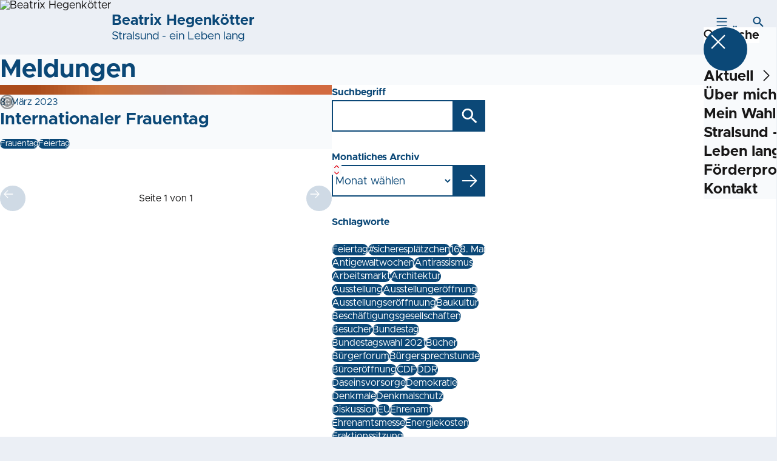

--- FILE ---
content_type: text/html; charset=UTF-8
request_url: https://beatrix-hegenkoetter.de/meldungen?tag=feiertag
body_size: 52771
content:
<!DOCTYPE html>
<html class="no-js t-spd-mvp-2023" lang="de">
<head>
  <meta charset="utf-8">
  <meta name="viewport" content="width=device-width, initial-scale=1.0">

  <title>Meldungen - Beatrix Hegenkötter</title>

  <script>
    document.documentElement.className = document.documentElement.className.replace(/(\s|^)no-js(\s|$)/, '$1js$2');
  </script>

  <link href="https://beatrix-hegenkoetter.de/assets/stylesheets/main.752d0a1414.css" rel="stylesheet">
  <link href="https://beatrix-hegenkoetter.de/feed.rss" rel="alternate" type="application/rss+xml" title="RSS-Feed">
  <link href="https://spdlink.de/mbxozojakcjf" rel="shortlink" type="text/html">
  <link href="https://beatrix-hegenkoetter.de/meldungen" rel="canonical">

  <script type="module" src="https://beatrix-hegenkoetter.de/assets/javascripts/main.84c069ab84.js" crossorigin></script>

  <meta property="og:description" content="">
  <meta property="og:locale" content="de">
  <meta property="og:site_name" content="Beatrix Hegenkötter">
  <meta property="og:title" content="Meldungen">
  <meta property="og:type" content="website">
  <meta property="og:url" content="https://beatrix-hegenkoetter.de/meldungen">
  <meta name="robots" content="index, max-snippet:[120], max-image-preview:[large]">
  <meta name="twitter:card" content="summary_large_image">

</head>

<body id="top">
        <a class="skip-link" href="#content">Zum Inhalt springen</a>

    
    
    <div class="site" id="site">
        <div class="site__header" role="banner">
      
<div id="header" class="header header--left header--with-logo">
  <div class="header__inner">
          <div class="header__sender">
                  <a class="header__logo" href="https://beatrix-hegenkoetter.de/">
            
            <img class="header__logo-img" src="https://beatrix-hegenkoetter.de/_/imagePool/2-Mecklenburg-Vorpommern/Logos-und-Symbole/Piktogramme/Emotionen/Rot/SPD_Rose_rot_RGB.jpg?w=180&amp;h=180&amp;fit=crop&amp;c=1&amp;s=820a07bc738c2bbc46761970bb942df3" srcset="https://beatrix-hegenkoetter.de/_/imagePool/2-Mecklenburg-Vorpommern/Logos-und-Symbole/Piktogramme/Emotionen/Rot/SPD_Rose_rot_RGB.jpg?w=360&amp;h=360&amp;fit=crop&amp;c=1&amp;s=7c2f5beb9a10ad96289d5a96b225b963 2x" width="180" height="180" alt="Beatrix Hegenkötter">
          </a>
        
                            
          <div class="header__text">
                          <span class="header__title">Beatrix Hegenkötter</span>
            
                          <span class="header__subtitle">Stralsund - ein Leben lang</span>
                      </div>
              </div>
    
    <div class="header__actions">
              <div class="header__menu" role="navigation">
          <a id="header-open-menu" class="header__button" href="https://beatrix-hegenkoetter.de/sitemap">
            <svg class="icon icon--menu header__button-icon" viewBox="0 0 200 200" aria-hidden="true"><use xlink:href="/assets/icons/icons.1b8bf5e959.svg#icon-menu"></use>
</svg>
            <span class="header__button-text">Menü</span>
          </a>

          
<div id="header-menu" class="menu" aria-label="Menü" aria-hidden="true" data-menu-trigger-id="header-open-menu">
  
  <div class="menu__backdrop" data-a11y-dialog-hide></div>

  <div class="menu__close">
    <button class="icon-button" type="button" title="Menü schließen" data-a11y-dialog-hide><span class="icon-button__icon">
      <span class="icon-button__icon-icon"><svg class="icon icon--cross" viewBox="0 0 200 200" aria-hidden="true"><use xlink:href="/assets/icons/icons.1b8bf5e959.svg#icon-cross"></use>
</svg></span></span></button>
  </div>

  <div class="menu__menu" role="document">
    <div class="menu__menu-outer">
      <div class="menu__menu-inner">
        <div class="menu__search">
          <button class="icon-button" type="button" data-a11y-dialog-hide data-overlay="header-search"><span class="icon-button__icon">
      <span class="icon-button__icon-icon"><svg class="icon icon--search" viewBox="0 0 200 200" aria-hidden="true"><use xlink:href="/assets/icons/icons.1b8bf5e959.svg#icon-search"></use>
</svg></span>&#65279;</span><span class="icon-button__text u-underline">Suche</span></button>
        </div>

        <ul class="menu__items">
                      <li class="menu__item">
                            
              <button class="icon-button menu__link" type="button" aria-haspopup="true" aria-expanded="false" aria-controls="header-menu-submenu-1" data-menu-open-submenu data-menu-level="1"><span class="icon-button__text u-underline">Aktuell</span><span class="icon-button__icon">&#65279;<span class="icon-button__icon-icon"><svg class="icon icon--caret-right" viewBox="0 0 200 200" aria-hidden="true"><use xlink:href="/assets/icons/icons.1b8bf5e959.svg#icon-caret-right"></use>
</svg></span>
    </span></button>

                                  <div class="menu__submenu" id="header-menu-submenu-1" hidden>
      <div class="menu__submenu-meta">
        <button class="icon-button" type="button" data-menu-close-submenu><span class="icon-button__icon">
      <span class="icon-button__icon-icon"><svg class="icon icon--arrow-left" viewBox="0 0 200 200" aria-hidden="true"><use xlink:href="/assets/icons/icons.1b8bf5e959.svg#icon-arrow-left"></use>
</svg></span>&#65279;</span><span class="icon-button__text u-underline">Zurück</span></button>

              </div>

      <ul class="menu__submenu-items" role="list">
                  <li class="menu__submenu-item">
                                                            
            
            <span class="menu__submenu-link menu__submenu-link--mobile">
              <a class="icon-button" href="https://beatrix-hegenkoetter.de/termine" data-menu-level="2"><span class="icon-button__text u-underline">Termine</span></a>
            </span>

            <span class="menu__submenu-link menu__submenu-link--desktop">
              <a class="link-tile link-tile--internal" href="https://beatrix-hegenkoetter.de/termine" data-menu-level="2">
  
  <span class="link-tile__text u-underline">Termine</span>
</a>
            </span>

                      </li>
                  <li class="menu__submenu-item">
                                                            
            
            <span class="menu__submenu-link menu__submenu-link--mobile">
              <a class="icon-button" href="https://beatrix-hegenkoetter.de/meldungen" data-menu-level="2"><span class="icon-button__text u-underline">Meldungen</span></a>
            </span>

            <span class="menu__submenu-link menu__submenu-link--desktop">
              <a class="link-tile link-tile--internal" href="https://beatrix-hegenkoetter.de/meldungen" data-menu-level="2">
  
  <span class="link-tile__text u-underline">Meldungen</span>
</a>
            </span>

                      </li>
              </ul>
    </div>
  
                          </li>
                      <li class="menu__item">
                            
              <a class="icon-button menu__link" href="https://beatrix-hegenkoetter.de/persoenlich" data-menu-level="1"><span class="icon-button__text u-underline">Über mich</span></a>

                          </li>
                      <li class="menu__item">
                            
              <a class="icon-button menu__link" href="https://beatrix-hegenkoetter.de/mein-wahlkreis" data-menu-level="1"><span class="icon-button__text u-underline">Mein Wahlkreis</span></a>

                          </li>
                      <li class="menu__item">
                            
              <a class="icon-button menu__link" href="https://beatrix-hegenkoetter.de/meine-schwerpunkte" data-menu-level="1"><span class="icon-button__text u-underline">Stralsund - ein Leben lang</span></a>

                          </li>
                      <li class="menu__item">
                            
              <a class="icon-button menu__link" href="https://beatrix-hegenkoetter.de/uebersicht" data-menu-level="1"><span class="icon-button__text u-underline">Förderprogramme</span></a>

                          </li>
                      <li class="menu__item">
                            
              <a class="icon-button menu__link" href="https://beatrix-hegenkoetter.de/kontakt" data-menu-level="1"><span class="icon-button__text u-underline">Kontakt</span></a>

                          </li>
                  </ul>
      </div>
    </div>

      </div>
</div>
        </div>
      
              <div class="header__search" role="search">
          <a class="header__button" data-overlay="header-search" href="https://beatrix-hegenkoetter.de/suche">
            <svg class="icon icon--search header__button-icon" viewBox="0 0 200 200" aria-hidden="true"><use xlink:href="/assets/icons/icons.1b8bf5e959.svg#icon-search"></use>
</svg>
            <span class="header__button-text">Suche</span>
          </a>

          

<div id="header-search" class="overlay search-overlay" aria-label="Suche" aria-hidden="true" data-overlay-destroy-after-close="false" data-overlay-redirect-after-close="false">
  <div class="overlay__backdrop" data-a11y-dialog-hide></div>

  <div class="overlay__overlay u-inverted" role="document">
    <div class="overlay__bar">
      
      <button class="icon-button overlay__close" type="button" title="Schließen" data-a11y-dialog-hide disabled><span class="icon-button__icon">
      <span class="icon-button__icon-icon"><svg class="icon icon--cross" viewBox="0 0 200 200" aria-hidden="true"><use xlink:href="/assets/icons/icons.1b8bf5e959.svg#icon-cross"></use>
</svg></span></span></button>
    </div>

    <div class="overlay__content">
                  <div class="search-overlay__form">
      
<form id="header-search-search" class="input-form" action="https://beatrix-hegenkoetter.de/suche" method="get" enctype="multipart/form-data" accept-charset="utf-8" data-hx-post="https://beatrix-hegenkoetter.de/actions/_spdplus/search/render" data-hx-trigger="keyup changed delay:0.2s throttle:0.4s from:(find input)" data-hx-select=".search-overlay__content" data-hx-target=".search-overlay__content" data-hx-swap="innerHTML" data-hx-indicator="closest .search-overlay" data-hx-vals="{&quot;SPDPLUS_CSRF_TOKEN&quot;:&quot;nYxhQVB1Qyvd78TmbL_dhWOfXrJuiIc4oXb5cKh4pbZnF3WOUyEP7_PpVhknPSl05a2tqTyHmdYH0mbHFrjwXMY7yyX3T4jSUUMRuARHTIY=&quot;}">
  
  
  

  
  <div class="input-form__field">
    

<div id="header-search-search-field" class="field">
      <label class="field__label u-hidden-visually" for="header-search-search-field-control">
      <span class="label">Suchbegriff</span>
    </label>
  
  
  
  
      <div class="field__controls field__controls--stacked">
              <div class="field__control">
          <div class="input">
        <input class="input__input input__input--search" id="header-search-search-field-control" name="q" type="search" />

    </div>
        </div>
          </div>
  
  
  </div>
  </div>

  <div class="input-form__button">
    
<button class="button" type="submit" title="Suchen">
      <span class="button__icon">
      <svg class="icon icon--search" viewBox="0 0 200 200" aria-hidden="true"><use xlink:href="/assets/icons/icons.1b8bf5e959.svg#icon-search"></use>
</svg>    </span>
  
  
  </button>
  </div>
</form>
    </div>

    <div class="search-overlay__content">
      
      <div class="loading search-overlay__loading"></div>
    </div>
  
          </div>
  </div>
</div>
        </div>
          </div>
  </div>
</div>
    </div>

        <main id="content" class="site__content">
              <div id="p3771006" lang="de" class="page">
  
      <div class="page__header">
      
      <div class="page__head">
        <div class="page__heading">
                      <div class="page__headline">
              <h1 class="headline"><span class="headline__text">Meldungen</span></h1>
            </div>
          
          
                  </div>

              </div>
    </div>
  
  <div class="page__inner">
    
    <div class="page__readspeaker rs_skip rs_preserve" hidden>
      <div id="readspeaker_button1" class="rsbtn">
        
        <a rel="nofollow" class="rsbtn_play" accesskey="L" title="Um den Text anzuh&ouml;ren, verwenden Sie bitte ReadSpeaker webReader" href="https://app-eu.readspeaker.com/cgi-bin/rsent?customerid=11021&amp;lang=de&amp;readid=p3771006&amp;url=https%3A//beatrix-hegenkoetter.de/meldungen">
          <span class="rsbtn_left rsimg rspart"><span class="rsbtn_text"><span>Vorlesen</span></span></span>
          <span class="rsbtn_right rsimg rsplay rspart"></span>
        </a>
      </div>
    </div>

    <div class="page__content">
      <div class="page__blocks">
                                      
                    <div id="c8780793" class="page__block page__block--feature" data-block-type="archive" data-block-theme="transparent">
                          



    






    
    
  

  
        
<div id="c8780793-archive" class="archive">
  
  
          <div class="archive__content">
      
              <div class="archive__teasers">
                      <div class="archive__teaser">
              <article class="teaser teaser--image">
  
  <div class="teaser__inner">
          <div class="teaser__image">
        <picture class="image" style="background-image: url([data-uri])">
  <img class="image__img" src="https://beatrix-hegenkoetter.de/_/uploads/beatrixHegenkoetter/IMG_6258.jpg?w=785&amp;h=440&amp;fit=crop-48-39&amp;c=1&amp;s=5e1baf17c87a581871d10c11507da8bc" srcset="https://beatrix-hegenkoetter.de/_/uploads/beatrixHegenkoetter/IMG_6258.jpg?w=1570&amp;h=880&amp;fit=crop-48-39&amp;c=1&amp;s=7792d34b3b4c95f2afe155aa1bd0ff26 2x" width="785" height="440" alt="Frauentagsempfang" loading="lazy" />
</picture>

                  <div class="teaser__copyright">
            
<div class="copyright">
      <button class="copyright__button" type="button" title="Bildrechte" aria-pressed="false">
      <svg class="icon icon--copyright" viewBox="0 0 200 200" aria-hidden="true"><use xlink:href="/assets/icons/icons.1b8bf5e959.svg#icon-copyright"></use>
</svg>    </button>

    <div class="copyright__tooltip u-tooltip" tabindex="0" role="tooltip" hidden data-floating-placements="left,right">
      <span class="copyright__tooltip-text">BH</span>
    </div>
  </div>
          </div>
              </div>
    
    <div class="teaser__content">
              <div class="teaser__meta">
                      <time class="teaser__date" datetime="2023-03-08">8. März 2023</time>
          
                  </div>
      
                      
        <a class="teaser__headline u-overlay-link" href="https://beatrix-hegenkoetter.de/meldungen/internationaler-frauentag-2">
          <h2 class="headline"><span class="headline__text u-underline">Internationaler Frauentag</span></h2>
        </a>
      
      
      
              <div class="teaser__tags">
          <div class="tags">
  
  <ul class="tags__tags" role="list">
          <li class="tags__tag">
        <p class="tag">
  Frauentag
</p>
      </li>
          <li class="tags__tag">
        <p class="tag">
  Feiertag
</p>
      </li>
      </ul>
</div>
        </div>
          </div>
  </div>
</article>
            </div>
                  </div>
      
              <div class="archive__pagination">
          <div id="pagination-48045-77725" class="pagination">
  <div class="pagination__button">
    <button class="icon-button" type="button" title="Vorherige Seite" disabled><span class="icon-button__icon">
      <span class="icon-button__icon-icon"><svg class="icon icon--arrow-left" viewBox="0 0 200 200" aria-hidden="true"><use xlink:href="/assets/icons/icons.1b8bf5e959.svg#icon-arrow-left"></use>
</svg></span></span></button>
  </div>

  <div class="pagination__current">Seite 1 von 1</div>

  <div class="pagination__button">
    <button class="icon-button" type="button" title="Nächste Seite" disabled><span class="icon-button__icon">
      <span class="icon-button__icon-icon"><svg class="icon icon--arrow-right" viewBox="0 0 200 200" aria-hidden="true"><use xlink:href="/assets/icons/icons.1b8bf5e959.svg#icon-arrow-right"></use>
</svg></span></span></button>
  </div>
</div>
        </div>
          </div>
  
        <div class="archive__sidebar">
      
              <div class="archive__filters">
                      <div class="archive__filter">
                                
<form id="c8780793-archive-filter-1" class="input-form" action="#c8780793" method="get" enctype="multipart/form-data" accept-charset="utf-8">
  
  
  

      
      <input type="hidden" name="tag" value="feiertag">
      
      <input type="hidden" name="sort" value="score">
      <input type="hidden" name="types[]" value="news">
      <input type="hidden" name="view" value="all">
      <input type="hidden" name="period" value="*">
  
  <div class="input-form__field">
    

<div id="c8780793-archive-filter-1-field" class="field">
      <label class="field__label" for="c8780793-archive-filter-1-field-control">
      <span class="label">Suchbegriff</span>
    </label>
  
  
  
  
      <div class="field__controls field__controls--stacked">
              <div class="field__control">
          <div class="input">
        <input class="input__input input__input--search" id="c8780793-archive-filter-1-field-control" name="q" value="" type="search" />

    </div>
        </div>
          </div>
  
  
  </div>
  </div>

  <div class="input-form__button">
    
<button class="button" type="submit" title="Suchen">
      <span class="button__icon">
      <svg class="icon icon--search" viewBox="0 0 200 200" aria-hidden="true"><use xlink:href="/assets/icons/icons.1b8bf5e959.svg#icon-search"></use>
</svg>    </span>
  
  
  </button>
  </div>
</form>

                            </div>
                      <div class="archive__filter">
                                
<form id="c8780793-archive-filter-2" class="input-form" action="#c8780793" method="get" enctype="multipart/form-data" accept-charset="utf-8">
  
  
  

      
      <input type="hidden" name="tag" value="feiertag">
      
      <input type="hidden" name="sort" value="score">
      <input type="hidden" name="types[]" value="news">
      <input type="hidden" name="view" value="all">
      <input type="hidden" name="period" value="*">
  
  <div class="input-form__field">
    

<div id="c8780793-archive-filter-2-field" class="field">
      <label class="field__label" for="c8780793-archive-filter-2-field-control">
      <span class="label">Monatliches Archiv</span>
    </label>
  
  
  
  
      <div class="field__controls field__controls--stacked">
              <div class="field__control">
          <div class="input">
        <select class="input__input input__input--select" id="c8780793-archive-filter-2-field-control" name="month">
                  <option class="input__option input__option--reset" value="">Monat wählen</option>
                              <option class="input__option" value="04-2025">April 2025 (1)</option>
                                        <option class="input__option" value="03-2025">März 2025 (4)</option>
                                        <option class="input__option" value="02-2025">Februar 2025 (4)</option>
                                        <option class="input__option" value="01-2025">Januar 2025 (6)</option>
                                        <option class="input__option" value="12-2024">Dezember 2024 (4)</option>
                                        <option class="input__option" value="11-2024">November 2024 (5)</option>
                                        <option class="input__option" value="10-2024">Oktober 2024 (7)</option>
                                        <option class="input__option" value="09-2024">September 2024 (8)</option>
                                        <option class="input__option" value="08-2024">August 2024 (8)</option>
                                        <option class="input__option" value="07-2024">Juli 2024 (5)</option>
                                        <option class="input__option" value="06-2024">Juni 2024 (5)</option>
                                        <option class="input__option" value="05-2024">Mai 2024 (6)</option>
                                        <option class="input__option" value="04-2024">April 2024 (9)</option>
                                        <option class="input__option" value="03-2024">März 2024 (1)</option>
                                        <option class="input__option" value="02-2024">Februar 2024 (3)</option>
                                        <option class="input__option" value="01-2024">Januar 2024 (3)</option>
                                        <option class="input__option" value="12-2023">Dezember 2023 (5)</option>
                                        <option class="input__option" value="11-2023">November 2023 (7)</option>
                                        <option class="input__option" value="10-2023">Oktober 2023 (9)</option>
                                        <option class="input__option" value="09-2023">September 2023 (11)</option>
                                        <option class="input__option" value="08-2023">August 2023 (9)</option>
                                        <option class="input__option" value="07-2023">Juli 2023 (6)</option>
                                        <option class="input__option" value="06-2023">Juni 2023 (13)</option>
                                        <option class="input__option" value="05-2023">Mai 2023 (7)</option>
                                        <option class="input__option" value="04-2023">April 2023 (11)</option>
                                        <option class="input__option" value="03-2023">März 2023 (14)</option>
                                        <option class="input__option" value="02-2023">Februar 2023 (7)</option>
                                        <option class="input__option" value="01-2023">Januar 2023 (4)</option>
                                        <option class="input__option" value="12-2022">Dezember 2022 (16)</option>
                                        <option class="input__option" value="11-2022">November 2022 (11)</option>
                                        <option class="input__option" value="10-2022">Oktober 2022 (11)</option>
                                        <option class="input__option" value="09-2022">September 2022 (15)</option>
                                        <option class="input__option" value="08-2022">August 2022 (3)</option>
                                        <option class="input__option" value="07-2022">Juli 2022 (2)</option>
                                        <option class="input__option" value="06-2022">Juni 2022 (12)</option>
                                        <option class="input__option" value="05-2022">Mai 2022 (3)</option>
                                        <option class="input__option" value="04-2022">April 2022 (6)</option>
                                        <option class="input__option" value="03-2022">März 2022 (13)</option>
                                        <option class="input__option" value="02-2022">Februar 2022 (11)</option>
                                        <option class="input__option" value="01-2022">Januar 2022 (9)</option>
                                        <option class="input__option" value="12-2021">Dezember 2021 (9)</option>
                                        <option class="input__option" value="11-2021">November 2021 (10)</option>
                                        <option class="input__option" value="10-2021">Oktober 2021 (1)</option>
                                        <option class="input__option" value="09-2021">September 2021 (5)</option>
                                        <option class="input__option" value="08-2021">August 2021 (3)</option>
                                        <option class="input__option" value="07-2021">Juli 2021 (3)</option>
                                        <option class="input__option" value="06-2021">Juni 2021 (4)</option>
                                        <option class="input__option" value="05-2021">Mai 2021 (6)</option>
                                        <option class="input__option" value="04-2021">April 2021 (2)</option>
                                        <option class="input__option" value="03-2021">März 2021 (3)</option>
                                        <option class="input__option" value="11-2020">November 2020 (1)</option>
                        </select>        <div class="input__icon input__icon--select">
          <svg class="icon icon--caret-up-down" viewBox="0 0 200 200" aria-hidden="true"><use xlink:href="/assets/icons/icons.1b8bf5e959.svg#icon-caret-up-down"></use>
</svg>        </div>
      </div>
        </div>
          </div>
  
  
  </div>
  </div>

  <div class="input-form__button">
    
<button class="button" type="submit" title="Absenden">
      <span class="button__icon">
      <svg class="icon icon--arrow-right" viewBox="0 0 200 200" aria-hidden="true"><use xlink:href="/assets/icons/icons.1b8bf5e959.svg#icon-arrow-right"></use>
</svg>    </span>
  
  
  </button>
  </div>
</form>

                            </div>
                      <div class="archive__filter">
                                <div class="tags">
      <div class="tags__label">
      <span class="label">Schlagworte</span>
    </div>
  
  <ul class="tags__tags" role="list">
          <li class="tags__tag">
        <a class="tag u-underline" href="/meldungen?tag=feiertag#c8780793" aria-current="true">
  Feiertag
</a>
      </li>
          <li class="tags__tag">
        <a class="tag u-underline" href="/meldungen?tag=sicheresplaetzchen#c8780793">
  #sicheresplätzchen
</a>
      </li>
          <li class="tags__tag">
        <a class="tag u-underline" href="/meldungen?tag=16#c8780793">
  16
</a>
      </li>
          <li class="tags__tag">
        <a class="tag u-underline" href="/meldungen?tag=8-mai#c8780793">
  8. Mai
</a>
      </li>
          <li class="tags__tag">
        <a class="tag u-underline" href="/meldungen?tag=antigewaltwochen#c8780793">
  Antigewaltwochen
</a>
      </li>
          <li class="tags__tag">
        <a class="tag u-underline" href="/meldungen?tag=antirassismus#c8780793">
  Antirassismus
</a>
      </li>
          <li class="tags__tag">
        <a class="tag u-underline" href="/meldungen?tag=arbeitsmarkt#c8780793">
  Arbeitsmarkt
</a>
      </li>
          <li class="tags__tag">
        <a class="tag u-underline" href="/meldungen?tag=architektur#c8780793">
  Architektur
</a>
      </li>
          <li class="tags__tag">
        <a class="tag u-underline" href="/meldungen?tag=ausstellung#c8780793">
  Ausstellung
</a>
      </li>
          <li class="tags__tag">
        <a class="tag u-underline" href="/meldungen?tag=ausstellungeroeffnung#c8780793">
  Ausstellungeröffnung
</a>
      </li>
          <li class="tags__tag">
        <a class="tag u-underline" href="/meldungen?tag=aussterllungseroeffnuung#c8780793">
  Ausstellungseröffnuung
</a>
      </li>
          <li class="tags__tag">
        <a class="tag u-underline" href="/meldungen?tag=baukultur#c8780793">
  Baukultur
</a>
      </li>
          <li class="tags__tag">
        <a class="tag u-underline" href="/meldungen?tag=beschaeftigungsgesellschaften#c8780793">
  Beschäftigungsgesellschaften
</a>
      </li>
          <li class="tags__tag">
        <a class="tag u-underline" href="/meldungen?tag=besucher#c8780793">
  Besucher
</a>
      </li>
          <li class="tags__tag">
        <a class="tag u-underline" href="/meldungen?tag=bundestag#c8780793">
  Bundestag
</a>
      </li>
          <li class="tags__tag">
        <a class="tag u-underline" href="/meldungen?tag=bundestagswahl-2021#c8780793">
  Bundestagswahl 2021
</a>
      </li>
          <li class="tags__tag">
        <a class="tag u-underline" href="/meldungen?tag=buecher#c8780793">
  Bücher
</a>
      </li>
          <li class="tags__tag">
        <a class="tag u-underline" href="/meldungen?tag=buergerforum#c8780793">
  Bürgerforum
</a>
      </li>
          <li class="tags__tag">
        <a class="tag u-underline" href="/meldungen?tag=buergersprechstunde#c8780793">
  Bürgersprechstunde
</a>
      </li>
          <li class="tags__tag">
        <a class="tag u-underline" href="/meldungen?tag=bueroeroeffnung#c8780793">
  Büroeröffnung
</a>
      </li>
          <li class="tags__tag">
        <a class="tag u-underline" href="/meldungen?tag=cdf#c8780793">
  CDF
</a>
      </li>
          <li class="tags__tag">
        <a class="tag u-underline" href="/meldungen?tag=ddr#c8780793">
  DDR
</a>
      </li>
          <li class="tags__tag">
        <a class="tag u-underline" href="/meldungen?tag=daseinsvorsorge#c8780793">
  Daseinsvorsorge
</a>
      </li>
          <li class="tags__tag">
        <a class="tag u-underline" href="/meldungen?tag=demokratie#c8780793">
  Demokratie
</a>
      </li>
          <li class="tags__tag">
        <a class="tag u-underline" href="/meldungen?tag=denkmale#c8780793">
  Denkmale
</a>
      </li>
          <li class="tags__tag">
        <a class="tag u-underline" href="/meldungen?tag=denkmalschutz#c8780793">
  Denkmalschutz
</a>
      </li>
          <li class="tags__tag">
        <a class="tag u-underline" href="/meldungen?tag=diskussion#c8780793">
  Diskussion
</a>
      </li>
          <li class="tags__tag">
        <a class="tag u-underline" href="/meldungen?tag=eu#c8780793">
  EU
</a>
      </li>
          <li class="tags__tag">
        <a class="tag u-underline" href="/meldungen?tag=ehrenamt#c8780793">
  Ehrenamt
</a>
      </li>
          <li class="tags__tag">
        <a class="tag u-underline" href="/meldungen?tag=ehrenamtsmesse#c8780793">
  Ehrenamtsmesse
</a>
      </li>
          <li class="tags__tag">
        <a class="tag u-underline" href="/meldungen?tag=energiekosten#c8780793">
  Energiekosten
</a>
      </li>
          <li class="tags__tag">
        <a class="tag u-underline" href="/meldungen?tag=fraktionssitzung#c8780793">
  Fraktionssitzung
</a>
      </li>
          <li class="tags__tag">
        <a class="tag u-underline" href="/meldungen?tag=frauen-in-der-politik#c8780793">
  Frauen in der Politik
</a>
      </li>
          <li class="tags__tag">
        <a class="tag u-underline" href="/meldungen?tag=frauen-in-der-wirtschaft#c8780793">
  Frauen in der Wirtschaft
</a>
      </li>
          <li class="tags__tag">
        <a class="tag u-underline" href="/meldungen?tag=frauenpower#c8780793">
  Frauenpower
</a>
      </li>
          <li class="tags__tag">
        <a class="tag u-underline" href="/meldungen?tag=frauentag#c8780793">
  Frauentag
</a>
      </li>
          <li class="tags__tag">
        <a class="tag u-underline" href="/meldungen?tag=freiwillige-feuerwehr#c8780793">
  Freiwillige Feuerwehr
</a>
      </li>
          <li class="tags__tag">
        <a class="tag u-underline" href="/meldungen?tag=friedenswache#c8780793">
  Friedenswache
</a>
      </li>
          <li class="tags__tag">
        <a class="tag u-underline" href="/meldungen?tag=gedenken#c8780793">
  Gedenken
</a>
      </li>
          <li class="tags__tag">
        <a class="tag u-underline" href="/meldungen?tag=girls-boys-day#c8780793">
  Girls &amp; Boys Day
</a>
      </li>
          <li class="tags__tag">
        <a class="tag u-underline" href="/meldungen?tag=grundversorung#c8780793">
  Grundversorung
</a>
      </li>
          <li class="tags__tag">
        <a class="tag u-underline" href="/meldungen?tag=host#c8780793">
  HOST
</a>
      </li>
          <li class="tags__tag">
        <a class="tag u-underline" href="/meldungen?tag=haushalt-2022-2023#c8780793">
  Haushalt 2022/2023
</a>
      </li>
          <li class="tags__tag">
        <a class="tag u-underline" href="/meldungen?tag=hebammen#c8780793">
  Hebammen
</a>
      </li>
          <li class="tags__tag">
        <a class="tag u-underline" href="/meldungen?tag=hochschule-stralsund#c8780793">
  Hochschule Stralsund
</a>
      </li>
          <li class="tags__tag">
        <a class="tag u-underline" href="/meldungen?tag=holocaust#c8780793">
  Holocaust
</a>
      </li>
          <li class="tags__tag">
        <a class="tag u-underline" href="/meldungen?tag=haertefallfonds#c8780793">
  Härtefallfonds
</a>
      </li>
          <li class="tags__tag">
        <a class="tag u-underline" href="/meldungen?tag=ihk-zu-rostock#c8780793">
  IHK zu Rostock
</a>
      </li>
          <li class="tags__tag">
        <a class="tag u-underline" href="/meldungen?tag=integration#c8780793">
  Integration
</a>
      </li>
          <li class="tags__tag">
        <a class="tag u-underline" href="/meldungen?tag=internationaler-frauentag#c8780793">
  Internationaler Frauentag
</a>
      </li>
          <li class="tags__tag">
        <a class="tag u-underline" href="/meldungen?tag=jahr-der-romantik#c8780793">
  Jahr der Romantik
</a>
      </li>
          <li class="tags__tag">
        <a class="tag u-underline" href="/meldungen?tag=kita#c8780793">
  KITA
</a>
      </li>
          <li class="tags__tag">
        <a class="tag u-underline" href="/meldungen?tag=kinder-und-baeumchefest#c8780793">
  Kinder- und Bäumchenfest
</a>
      </li>
          <li class="tags__tag">
        <a class="tag u-underline" href="/meldungen?tag=kinderbetreuung#c8780793">
  Kinderbetreuung
</a>
      </li>
          <li class="tags__tag">
        <a class="tag u-underline" href="/meldungen?tag=kindertag#c8780793">
  Kindertag
</a>
      </li>
          <li class="tags__tag">
        <a class="tag u-underline" href="/meldungen?tag=kommunalpolitischer-abend#c8780793">
  Kommunalpolitischer Abend
</a>
      </li>
          <li class="tags__tag">
        <a class="tag u-underline" href="/meldungen?tag=kultur-in-mv#c8780793">
  Kultur in MV
</a>
      </li>
          <li class="tags__tag">
        <a class="tag u-underline" href="/meldungen?tag=kulturfoerderung#c8780793">
  Kulturförderung
</a>
      </li>
          <li class="tags__tag">
        <a class="tag u-underline" href="/meldungen?tag=landtag-mv#c8780793">
  Landtag MV
</a>
      </li>
          <li class="tags__tag">
        <a class="tag u-underline" href="/meldungen?tag=landtagsfahrt#c8780793">
  Landtagsfahrt
</a>
      </li>
          <li class="tags__tag">
        <a class="tag u-underline" href="/meldungen?tag=landtagssitzung#c8780793">
  Landtagssitzung
</a>
      </li>
          <li class="tags__tag">
        <a class="tag u-underline" href="/meldungen?tag=landtagswahl-mv#c8780793">
  Landtagswahl MV
</a>
      </li>
          <li class="tags__tag">
        <a class="tag u-underline" href="/meldungen?tag=lesung#c8780793">
  Lesung
</a>
      </li>
          <li class="tags__tag">
        <a class="tag u-underline" href="/meldungen?tag=mv#c8780793">
  MV
</a>
      </li>
          <li class="tags__tag">
        <a class="tag u-underline" href="/meldungen?tag=marinemuseum#c8780793">
  Marinemuseum
</a>
      </li>
          <li class="tags__tag">
        <a class="tag u-underline" href="/meldungen?tag=marinemuseum-stralsund#c8780793">
  Marinemuseum Stralsund
</a>
      </li>
          <li class="tags__tag">
        <a class="tag u-underline" href="/meldungen?tag=mietendeckel#c8780793">
  Mietendeckel
</a>
      </li>
          <li class="tags__tag">
        <a class="tag u-underline" href="/meldungen?tag=migration#c8780793">
  Migration
</a>
      </li>
          <li class="tags__tag">
        <a class="tag u-underline" href="/meldungen?tag=mindestlohn#c8780793">
  Mindestlohn
</a>
      </li>
          <li class="tags__tag">
        <a class="tag u-underline" href="/meldungen?tag=museumstag#c8780793">
  Museumstag
</a>
      </li>
          <li class="tags__tag">
        <a class="tag u-underline" href="/meldungen?tag=nabu#c8780793">
  NABU MV
</a>
      </li>
          <li class="tags__tag">
        <a class="tag u-underline" href="/meldungen?tag=netzwerk#c8780793">
  Netzwerk
</a>
      </li>
          <li class="tags__tag">
        <a class="tag u-underline" href="/meldungen?tag=neujahrsempfang#c8780793">
  Neujahrsempfang
</a>
      </li>
          <li class="tags__tag">
        <a class="tag u-underline" href="/meldungen?tag=nie-wieder#c8780793">
  Nie wieder!
</a>
      </li>
          <li class="tags__tag">
        <a class="tag u-underline" href="/meldungen?tag=parlamentsforum#c8780793">
  Parlamentsforum
</a>
      </li>
          <li class="tags__tag">
        <a class="tag u-underline" href="/meldungen?tag=politik-hautnah#c8780793">
  Politik hautnah
</a>
      </li>
          <li class="tags__tag">
        <a class="tag u-underline" href="/meldungen?tag=rotekartegegenrechts#c8780793">
  RoteKartegegenRechts
</a>
      </li>
          <li class="tags__tag">
        <a class="tag u-underline" href="/meldungen?tag=sed#c8780793">
  SED
</a>
      </li>
          <li class="tags__tag">
        <a class="tag u-underline" href="/meldungen?tag=spd#c8780793">
  SPD
</a>
      </li>
          <li class="tags__tag">
        <a class="tag u-underline" href="/meldungen?tag=spd-buero-stralsund#c8780793">
  SPD Büro Stralsund
</a>
      </li>
          <li class="tags__tag">
        <a class="tag u-underline" href="/meldungen?tag=spd-fraktion#c8780793">
  SPD Fraktion
</a>
      </li>
          <li class="tags__tag">
        <a class="tag u-underline" href="/meldungen?tag=spd-kreisverband-vorpommern-ruegen#c8780793">
  SPD Kreisverband Vorpommern-Rügen
</a>
      </li>
          <li class="tags__tag">
        <a class="tag u-underline" href="/meldungen?tag=spd-landtagsfraktion#c8780793">
  SPD Landtagsfraktion
</a>
      </li>
          <li class="tags__tag">
        <a class="tag u-underline" href="/meldungen?tag=spd-mv#c8780793">
  SPD MV
</a>
      </li>
          <li class="tags__tag">
        <a class="tag u-underline" href="/meldungen?tag=stopp-gewalt#c8780793">
  STOPP Gewalt
</a>
      </li>
          <li class="tags__tag">
        <a class="tag u-underline" href="/meldungen?tag=schulanfang#c8780793">
  Schulanfang
</a>
      </li>
          <li class="tags__tag">
        <a class="tag u-underline" href="/meldungen?tag=schulsanierung#c8780793">
  Schulsanierung
</a>
      </li>
          <li class="tags__tag">
        <a class="tag u-underline" href="/meldungen?tag=schwerin#c8780793">
  Schwerin
</a>
      </li>
          <li class="tags__tag">
        <a class="tag u-underline" href="/meldungen?tag=solidaritaet#c8780793">
  Solidarität
</a>
      </li>
          <li class="tags__tag">
        <a class="tag u-underline" href="/meldungen?tag=solidaritaet-mit-der-ukraine#c8780793">
  Solidarität mit der Ukraine
</a>
      </li>
          <li class="tags__tag">
        <a class="tag u-underline" href="/meldungen?tag=steinhagen#c8780793">
  Steinhagen
</a>
      </li>
          <li class="tags__tag">
        <a class="tag u-underline" href="/meldungen?tag=stolpersteine#c8780793">
  Stolpersteine
</a>
      </li>
          <li class="tags__tag">
        <a class="tag u-underline" href="/meldungen?tag=stoppt-den-krieg#c8780793">
  Stoppt den Krieg
</a>
      </li>
          <li class="tags__tag">
        <a class="tag u-underline" href="/meldungen?tag=straldunder-werft#c8780793">
  Straldunder Werft
</a>
      </li>
          <li class="tags__tag">
        <a class="tag u-underline" href="/meldungen?tag=stralsund#c8780793">
  Stralsund
</a>
      </li>
          <li class="tags__tag">
        <a class="tag u-underline" href="/meldungen?tag=tafel#c8780793">
  Tafel
</a>
      </li>
          <li class="tags__tag">
        <a class="tag u-underline" href="/meldungen?tag=tag-des-offenen-denkmals#c8780793">
  Tag des offenen Denkmals
</a>
      </li>
          <li class="tags__tag">
        <a class="tag u-underline" href="/meldungen?tag=tagesmutter#c8780793">
  Tagesmutter
</a>
      </li>
          <li class="tags__tag">
        <a class="tag u-underline" href="/meldungen?tag=telefonsprechstunde#c8780793">
  Telefonsprechstunde
</a>
      </li>
          <li class="tags__tag">
        <a class="tag u-underline" href="/meldungen?tag=tourismusfinanzierung#c8780793">
  Tourismusfinanzierung
</a>
      </li>
          <li class="tags__tag">
        <a class="tag u-underline" href="/meldungen?tag=tutmonde#c8780793">
  Tutmonde
</a>
      </li>
          <li class="tags__tag">
        <a class="tag u-underline" href="/meldungen?tag=unesco#c8780793">
  UNESCO
</a>
      </li>
          <li class="tags__tag">
        <a class="tag u-underline" href="/meldungen?tag=ukraine#c8780793">
  Ukraine
</a>
      </li>
          <li class="tags__tag">
        <a class="tag u-underline" href="/meldungen?tag=universitaet-greifswald#c8780793">
  Universität Greifswald
</a>
      </li>
          <li class="tags__tag">
        <a class="tag u-underline" href="/meldungen?tag=universitaetsbibliothek#c8780793">
  Universitätsbibliothek
</a>
      </li>
          <li class="tags__tag">
        <a class="tag u-underline" href="/meldungen?tag=verfassung-der-moore#c8780793">
  Vernässung der Moore
</a>
      </li>
          <li class="tags__tag">
        <a class="tag u-underline" href="/meldungen?tag=volkstheater-rostock#c8780793">
  Volkstheater Rostock
</a>
      </li>
          <li class="tags__tag">
        <a class="tag u-underline" href="/meldungen?tag=volkstrauertag#c8780793">
  Volkstrauertag
</a>
      </li>
          <li class="tags__tag">
        <a class="tag u-underline" href="/meldungen?tag=wahlalter#c8780793">
  Wahlalter
</a>
      </li>
          <li class="tags__tag">
        <a class="tag u-underline" href="/meldungen?tag=wasserburg-divitz#c8780793">
  Wasserburg Divitz
</a>
      </li>
          <li class="tags__tag">
        <a class="tag u-underline" href="/meldungen?tag=welt-hebammentag#c8780793">
  Welt-Hebammentag
</a>
      </li>
          <li class="tags__tag">
        <a class="tag u-underline" href="/meldungen?tag=weltbienentag#c8780793">
  Weltbienentag
</a>
      </li>
          <li class="tags__tag">
        <a class="tag u-underline" href="/meldungen?tag=welterbe-stralsund-und-wismar#c8780793">
  Welterbe Stralsund und Wismar
</a>
      </li>
          <li class="tags__tag">
        <a class="tag u-underline" href="/meldungen?tag=welterbe-bewerbung-schwerin#c8780793">
  Welterbe-Bewerbung Schwerin
</a>
      </li>
          <li class="tags__tag">
        <a class="tag u-underline" href="/meldungen?tag=welttheatertag#c8780793">
  Welttheatertag
</a>
      </li>
          <li class="tags__tag">
        <a class="tag u-underline" href="/meldungen?tag=wismar#c8780793">
  Wismar
</a>
      </li>
          <li class="tags__tag">
        <a class="tag u-underline" href="/meldungen?tag=wohnraum#c8780793">
  Wohnraum
</a>
      </li>
          <li class="tags__tag">
        <a class="tag u-underline" href="/meldungen?tag=yoldia#c8780793">
  Yoldia
</a>
      </li>
          <li class="tags__tag">
        <a class="tag u-underline" href="/meldungen?tag=gemeinsamvoran#c8780793">
  gemeinsaMVoran
</a>
      </li>
          <li class="tags__tag">
        <a class="tag u-underline" href="/meldungen?tag=keine-gewalt-an-frauen#c8780793">
  keine Gewalt an Frauen
</a>
      </li>
          <li class="tags__tag">
        <a class="tag u-underline" href="/meldungen?tag=landtagmv#c8780793">
  landtagmv
</a>
      </li>
          <li class="tags__tag">
        <a class="tag u-underline" href="/meldungen?tag=phantechnikum#c8780793">
  phanTECHNIKUM
</a>
      </li>
          <li class="tags__tag">
        <a class="tag u-underline" href="/meldungen?tag=tag-der-befreiung#c8780793">
  tag der Befreiung
</a>
      </li>
      </ul>
</div>
                          </div>
                  </div>
      
      
          </div>
  
  </div>

                      </div>
              </div>

      <div class="u-clearfix"></div>

          </div>
  </div>
</div>
    </main>

        <div class="site__footer" role="contentinfo">
      
<div id="footer" class="footer">
      <div class="footer__breadcrumb">
      <nav id="footer-breadcrumb" class="breadcrumb" aria-label="Aktuelle Position auf der Webseite">
  <ol class="breadcrumb__crumbs">
    <li class="breadcrumb__crumb"><a class="breadcrumb__link u-underline" href="https://beatrix-hegenkoetter.de/"><span class="breadcrumb__link-icon"><svg class="icon icon--home" viewBox="0 0 200 200" aria-hidden="true"><use xlink:href="/assets/icons/icons.1b8bf5e959.svg#icon-home"></use></svg></span><span class="breadcrumb__link-text u-hidden-visually">Startseite</span></a><svg class="icon icon--caret-right breadcrumb__arrow" viewBox="0 0 200 200" aria-hidden="true"><use xlink:href="/assets/icons/icons.1b8bf5e959.svg#icon-caret-right"></use></svg></li><li class="breadcrumb__crumb"><a class="breadcrumb__link u-underline" href="https://beatrix-hegenkoetter.de/meldungen" aria-current="page"><span class="breadcrumb__link-icon"><svg class="icon icon--level-up" viewBox="0 0 200 200" aria-hidden="true"><use xlink:href="/assets/icons/icons.1b8bf5e959.svg#icon-level-up"></use></svg></span><span class="breadcrumb__link-text">Meldungen</span></a></li>  </ol>

  <script type="application/ld+json">
    {
    "@context": "https:\/\/schema.org",
    "@type": "BreadcrumbList",
    "itemListElement": [
        {
            "@type": "ListItem",
            "position": 1,
            "name": "Startseite",
            "item": "https:\/\/beatrix-hegenkoetter.de\/"
        },
        {
            "@type": "ListItem",
            "position": 2,
            "name": "Meldungen",
            "item": "https:\/\/beatrix-hegenkoetter.de\/meldungen"
        }
    ]
}
  </script>
</nav>
    </div>
  
  <div class="footer__content">
    
          <a class="footer__logo" href="https://beatrix-hegenkoetter.de/">
                  
          <img class="footer__logo-img" src="https://beatrix-hegenkoetter.de/_/imagePool/2-Mecklenburg-Vorpommern/Logos-und-Symbole/Piktogramme/Emotionen/Rot/SPD_Rose_rot_RGB.jpg?w=180&amp;h=180&amp;fit=crop&amp;c=1&amp;s=820a07bc738c2bbc46761970bb942df3" srcset="https://beatrix-hegenkoetter.de/_/imagePool/2-Mecklenburg-Vorpommern/Logos-und-Symbole/Piktogramme/Emotionen/Rot/SPD_Rose_rot_RGB.jpg?w=360&amp;h=360&amp;fit=crop&amp;c=1&amp;s=7c2f5beb9a10ad96289d5a96b225b963 2x" width="180" height="180" alt="" role="presentation">
        
                  <span class="footer__logo-title">Beatrix Hegenkötter</span>
        
                  <span class="footer__logo-subtitle">Stralsund - ein Leben lang</span>
              </a>
    
          <div class="footer__links">
                  <nav class="footer__social-media" aria-label="Social-Media-Konten">
            <div class="footer__social-media-title">Jetzt folgen</div>

            <ul class="footer__social-media-links" role="list">
                              <li class="footer__social-media-link">
                  <a class="icon-button" title="X (vormals Twitter)" href="https://twitter.com/BeatrixHegenkt2" target="_blank" rel="noopener noreferrer"><span class="icon-button__icon">
      <span class="icon-button__icon-icon"><svg class="icon icon--x" viewBox="0 0 200 200" aria-hidden="true"><use xlink:href="/assets/icons/icons.1b8bf5e959.svg#icon-x"></use>
</svg></span></span></a>
                </li>
                              <li class="footer__social-media-link">
                  <a class="icon-button" title="Instagram" href="https://www.instagram.com/beatrixhegenkoetter/" target="_blank" rel="noopener noreferrer"><span class="icon-button__icon">
      <span class="icon-button__icon-icon"><svg class="icon icon--instagram" viewBox="0 0 200 200" aria-hidden="true"><use xlink:href="/assets/icons/icons.1b8bf5e959.svg#icon-instagram"></use>
</svg></span></span></a>
                </li>
                              <li class="footer__social-media-link">
                  <a class="icon-button" title="Facebook" href="https://www.facebook.com/BeatrixHegenkoetter" target="_blank" rel="noopener noreferrer"><span class="icon-button__icon">
      <span class="icon-button__icon-icon"><svg class="icon icon--facebook" viewBox="0 0 200 200" aria-hidden="true"><use xlink:href="/assets/icons/icons.1b8bf5e959.svg#icon-facebook"></use>
</svg></span></span></a>
                </li>
                              <li class="footer__social-media-link">
                  <a class="icon-button" title="YouTube" href="https://www.youtube.com/watch?v=-kAsfIzTWQI&amp;list=PLse6_NVGbcnGiAgK-WtxoWYVN5yqBwtyx" target="_blank" rel="noopener noreferrer"><span class="icon-button__icon">
      <span class="icon-button__icon-icon"><svg class="icon icon--youtube" viewBox="0 0 200 200" aria-hidden="true"><use xlink:href="/assets/icons/icons.1b8bf5e959.svg#icon-youtube"></use>
</svg></span></span></a>
                </li>
                          </ul>
          </nav>
        
                  <div class="footer__action" role="navigation" aria-label="Aktions-Links">
            <ul class="footer__action-links" role="list">
                              <li class="footer__action-link">
                  <a class="icon-button icon-button--secondary" href="https://beatrix-hegenkoetter.de/suche"><span class="icon-button__icon">
      <span class="icon-button__icon-icon"><svg class="icon icon--search" viewBox="0 0 200 200" aria-hidden="true"><use xlink:href="/assets/icons/icons.1b8bf5e959.svg#icon-search"></use>
</svg></span>&#65279;</span><span class="icon-button__text u-underline">Suche</span></a>
                </li>
                              <li class="footer__action-link">
                  <a class="icon-button icon-button--secondary" href="https://beatrix-hegenkoetter.de/sitemap"><span class="icon-button__icon">
      <span class="icon-button__icon-icon"><svg class="icon icon--sitemap" viewBox="0 0 200 200" aria-hidden="true"><use xlink:href="/assets/icons/icons.1b8bf5e959.svg#icon-sitemap"></use>
</svg></span>&#65279;</span><span class="icon-button__text u-underline">Sitemap</span></a>
                </li>
                              <li class="footer__action-link">
                  <a class="icon-button icon-button--secondary" href="https://beatrix-hegenkoetter.de/kontakt"><span class="icon-button__icon">
      <span class="icon-button__icon-icon"><svg class="icon icon--chat" viewBox="0 0 200 200" aria-hidden="true"><use xlink:href="/assets/icons/icons.1b8bf5e959.svg#icon-chat"></use>
</svg></span>&#65279;</span><span class="icon-button__text u-underline">Kontakt</span></a>
                </li>
                          </ul>
          </div>
              </div>
      </div>

      <div class="footer__meta" role="navigation" aria-label="Service-Links">
      <ul class="footer__meta-links" role="list">
                  <li class="footer__meta-link">
            <a class="link link--internal" href="https://beatrix-hegenkoetter.de/kontakt"><span class="link__text u-underline">Kontakt</span></a>
          </li>
                  <li class="footer__meta-link">
            <a class="link link--internal" href="https://beatrix-hegenkoetter.de/datenschutz"><span class="link__text u-underline">Datenschutz</span></a>
          </li>
                  <li class="footer__meta-link">
            <a class="link link--internal" href="https://beatrix-hegenkoetter.de/impressum"><span class="link__text u-underline">Impressum</span></a>
          </li>
                  <li class="footer__meta-link">
            <a class="link link--internal" href="https://beatrix-hegenkoetter.de/sitemap"><span class="link__text u-underline">Sitemap</span></a>
          </li>
              </ul>
    </div>
  </div>
    </div>

        
          </div>

    
    <div id="overlays">
        </div>

    <div id="tooltips"></div>
        <script>
        (function() {
            var u='https://s.spd.plus/';
            var _paq = window._paq = window._paq || [];

            _paq.push(['disableCookies']);
            _paq.push(['HeatmapSessionRecording::disable']);
            _paq.push(['trackPageView']);
            _paq.push(['enableLinkTracking']);
            _paq.push(['disableBrowserFeatureDetection']);
            _paq.push(['setTrackerUrl', u+'matomo.php']);
            _paq.push(['setSiteId', '343']);

            var d=document, g=d.createElement('script'), s=d.getElementsByTagName('script')[0];
            g.async=true;
            g.src=u+'matomo.js';
            s.parentNode.insertBefore(g,s);
        })();
    </script>
</body>
</html>
